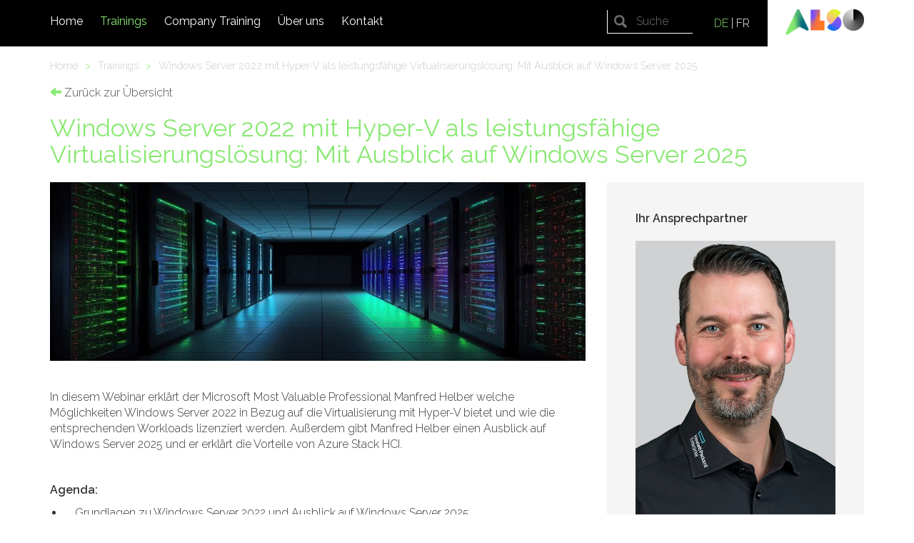

--- FILE ---
content_type: text/html; charset=utf-8
request_url: https://www.also-training.ch/de/module/trainings/1180-windows-server-2022-mit-hyper-v-als-leistungsfaehige-virtualisierungsloesung-mit-ausblick-auf-windows-server-2025
body_size: 4351
content:
<!DOCTYPE html>
<html lang='de'>
<head>
<meta charset='utf-8'>
<meta content='IE=edge' http-equiv='X-UA-Compatible'>
<meta content='Windows Server 2022 mit Hyper-V als leistungsfähige Virtualisierungslösung: Mit Ausblick auf Windows Server 2025' name='keywords'>
<meta content='Windows Server 2022 mit Hyper-V als leistungsfähige Virtualisierungslösung: Mit Ausblick auf Windows Server 2025' name='description'>
<meta content='width=device-width, initial-scale=1' name='viewport'>
<link href='https://fonts.googleapis.com/css?family=Raleway:200,300,400,600' rel='stylesheet' type='text/css'>
<link href='/favicon.ico' rel='shortcut icon'>
<link href='/apple-touch-icon.png' rel='apple-touch-icon' sizes='180x180'>
<link href='/favicon-32x32.png' rel='icon' sizes='32x32' type='image/png'>
<link href='/favicon-16x16.png' rel='icon' sizes='16x16' type='image/png'>
<link href='/site.webmanifest' rel='manifest'>
<title>
ALSO Training - Windows Server 2022 mit Hyper-V als leistungsfähige Virtualisierungslösung: Mit Ausblick auf Windows Server 2025
</title>
<meta name="csrf-param" content="authenticity_token" />
<meta name="csrf-token" content="cK6fQBF/H8jGdjFkLvt2ljn9lKjx86mfWDgvAdOuqK8LFwcDAiuCAQiTnsu1Yf1997e974ZzmCtlcqlpnpcxTg==" />
<!-- Le HTML5 shim, for IE6-8 support of HTML elements -->
<!--[if lt IE 9]>
<script src="//cdnjs.cloudflare.com/ajax/libs/html5shiv/3.7.2/html5shiv.min.js"></script>
<script src="//cdnjs.cloudflare.com/ajax/libs/respond.js/1.4.2/respond.min.js"></script>
<![endif]-->
<script src="https://maps.googleapis.com/maps/api/js?sensor=true&amp;v=3&amp;key=AIzaSyDSA5SVZ6ywMEaVeRMkJzBUGy2vIgurZKE" data-turbolinks-track="true"></script>
<link rel="stylesheet" media="all" href="/assets/application-dd3171a5321b1881dfcfc2f03898f16a8ad74c6ee31539ee8d4f0d967fe21a1e.css" data-turbolinks-track="true" />
<script src="/assets/application-1d6d6669d6d04d36096ac4794ce1df172b9d84641c9314d0deba5c00ad0ecc6e.js" data-turbolinks-track="true"></script>
<!-- Hotjar - Visitor tracking -->
<script>
  (function(h,o,t,j,a,r){
      h.hj=h.hj||function(){(h.hj.q=h.hj.q||[]).push(arguments)};
      h._hjSettings={hjid:755301,hjsv:6};
      a=o.getElementsByTagName('head')[0];
      r=o.createElement('script');r.async=1;
      r.src=t+h._hjSettings.hjid+j+h._hjSettings.hjsv;
      a.appendChild(r);
  })(window,document,'https://static.hotjar.com/c/hotjar-','.js?sv=');
</script>
</head>
<body class='trainings'>
<div class='header-container'>
<header>
<div class='container'>
<div class='row main'>
<div class='col-md-12 col-sm-12 col-xs-12'>
<div class='navbar navbar-default' role='navigation'>
<div class='navbar-header navbar-right'>
<a class="navbar-brand" href="/de"><img class="pull-right" src="/assets/logo-3e126647ff14aba9758a56fc936f4dd35a651dbbf662b4e0e5b2b3f6e7829600.png" /></a>
</div>
<div class='hidden-xs hidden-sm'>
<div class='locales navbar-right'>
<a class="current" href="/de/module/trainings/1180-windows-server-2022-mit-hyper-v-als-leistungsfaehige-virtualisierungsloesung-mit-ausblick-auf-windows-server-2025">DE</a>
|
<a class="" href="/fr/module/trainings/1180-windows-server-2022-mit-hyper-v-als-leistungsfaehige-virtualisierungsloesung-mit-ausblick-auf-windows-server-2025">FR</a>
</div>
<div class='search-header'>
<form class="navbar-form navbar-right searchbox" role="search" action="/de/search_results" accept-charset="UTF-8" method="get">
<input class='searchbox-input' name='q' placeholder='Suche' type='search'>
</form>

</div>
</div>
<button aria-expanded='false' class='navbar-toggle collapsed' data-target='#mobile-navbar' data-toggle='collapse' type='button'>
<span class='sr-only'>Toggle navigation</span>
<span class='icon-bar'></span>
<span class='icon-bar'></span>
<span class='icon-bar'></span>
</button>
<div class='hidden-xs hidden-sm navbar-left'>
<div id='main-navbar'>
<ul class="nav navbar-nav"><li id="desktop-home-2"><a class="" href="/de/">Home</a><div class="submenu"><div class="container"><ul></ul></div></div></li><li id="desktop-trainings-3" class="active simple-navigation-active-leaf"><a class=" active" href="/de/module/trainings">Trainings</a><div class="submenu"><div class="container"><ul></ul></div></div></li><li id="desktop-company-training-13"><a class="" href="/de/company-training">Company Training</a><div class="submenu"><div class="container"><ul></ul></div></div></li><li id="desktop-uber-uns-7"><a class="" href="/de/uber-uns">Über uns</a><div class="submenu"><div class="container"><ul></ul></div></div></li><li id="desktop-kontakt-8"><a class="" href="/de/kontakt">Kontakt</a><div class="submenu"><div class="container"><ul></ul></div></div></li></ul>
</div>
</div>
<div class='visible-sm-block visible-xs-block'>
<div class='navbar-collapse collapse' id='mobile-navbar'>
<ul class="nav navbar-nav"><li id="mobile-home-2"><a class="" href="/de/">Home</a><a class="sub empty pull-right" href="#"></a></li><li id="mobile-trainings-3" class="active simple-navigation-active-leaf"><a class=" active" href="/de/module/trainings">Trainings</a><a class="sub empty pull-right" href="#"></a></li><li id="mobile-company-training-13"><a class="" href="/de/company-training">Company Training</a><a class="sub empty pull-right" href="#"></a></li><li id="mobile-uber-uns-7"><a class="" href="/de/uber-uns">Über uns</a><a class="sub empty pull-right" href="#"></a></li><li id="mobile-kontakt-8"><a class="" href="/de/kontakt">Kontakt</a><a class="sub empty pull-right" href="#"></a></li></ul>
</div>
</div>
</div>
</div>
</div>
</div>
</header>

</div>
<div class='main-container'>
<div class='container'>
<div class='row'>
<div class='col-md-12'>
<div class='breadcrumbs'>
<ul>
<li>
<a href="/de">Home
</a></li>
<li>
<span class='spacer'>
>
</span>
<a href="/de/module/trainings">Trainings
</a></li>
<li>
<span class='spacer'>
>
</span>
<a href="/de/module/trainings/1180-windows-server-2022-mit-hyper-v-als-leistungsfaehige-virtualisierungsloesung-mit-ausblick-auf-windows-server-2025">Windows Server 2022 mit Hyper-V als leistungsfähige Virtualisierungslösung: Mit Ausblick auf Windows Server 2025
</a></li>
</ul>
<div class='clear'></div>
</div>
</div>
</div>
</div>

<div class='training-details'>
<div class='container'>
<div class='row'>
<div class='col-md-12'>
<a class="back-link" href="/de/module/trainings"><i class='glyphicon glyphicon-arrow-left'></i>
Zurück zur Übersicht
</a><h1>Windows Server 2022 mit Hyper-V als leistungsfähige Virtualisierungslösung: Mit Ausblick auf Windows Server 2025</h1>
</div>
</div>
<div class='row'>
<div class='col-md-8 col-sm-8'>
<div class='row'>
<div class='col-md-12'>
<div class='banner'><img src="/uploads/activity/translation/banner/2394/normal_AdobeStock_567596222_Training.jpeg" /></div>
<div class='description'>
<p>In diesem Webinar erklärt der Microsoft Most Valuable Professional Manfred Helber welche Möglichkeiten Windows Server 2022 in Bezug auf die Virtualisierung mit Hyper-V bietet und wie die entsprechenden Workloads lizenziert werden. Außerdem gibt Manfred Helber einen Ausblick auf Windows Server 2025 und er erklärt die Vorteile von Azure Stack HCI.</p>
<p> </p>
<p><strong>Agenda:</strong></p>
<ul>
<li>Grundlagen zu Windows Server 2022 und Ausblick auf Windows Server 2025</li>
<li>Hyper-V als leistungsfähige Virtualisierungslösung</li>
<li>Hochverfügbarkeit für virtuelle Workloads durch Cluster</li>
<li>Lizenzierung von Windows Server und Azure Stack HCI inkl. Virtueller Workloads</li>
</ul>
<p>Wir freuen uns auf Ihre Teilnahme!<br><br>Ihr ALSO HPE Team</p>
</div>
</div>
</div>
</div>
<div class='col-md-4 col-sm-4'>
<div class='contact-person'>
<div class='title'>Ihr Ansprechpartner</div>
<div class='image'>
<img src="/uploads/contact/photo/42/thumb_mark-schiller.jpg" />
</div>
<div class='name'>
Mark Schiller
</div>
<div class='phone'>
<i class='glyphicon glyphicon-earphone'></i>
+41 41 266 16 44
</div>
<div class='email'>
<i class='glyphicon glyphicon-envelope'></i>
<script id="mail_to-twu0g6qa">eval(decodeURIComponent('%76%61%72%20%73%63%72%69%70%74%20%3d%20%64%6f%63%75%6d%65%6e%74%2e%67%65%74%45%6c%65%6d%65%6e%74%42%79%49%64%28%27%6d%61%69%6c%5f%74%6f%2d%74%77%75%30%67%36%71%61%27%29%3b%76%61%72%20%61%20%3d%20%64%6f%63%75%6d%65%6e%74%2e%63%72%65%61%74%65%45%6c%65%6d%65%6e%74%28%27%61%27%29%3b%61%2e%73%65%74%41%74%74%72%69%62%75%74%65%28%27%68%72%65%66%27%2c%20%27%6d%61%69%6c%74%6f%3a%6d%61%72%6b%2e%73%63%68%69%6c%6c%65%72%40%61%6c%73%6f%2e%63%6f%6d%27%29%3b%61%2e%61%70%70%65%6e%64%43%68%69%6c%64%28%64%6f%63%75%6d%65%6e%74%2e%63%72%65%61%74%65%54%65%78%74%4e%6f%64%65%28%27%6d%61%72%6b%2e%73%63%68%69%6c%6c%65%72%40%61%6c%73%6f%2e%63%6f%6d%27%29%29%3b%73%63%72%69%70%74%2e%70%61%72%65%6e%74%4e%6f%64%65%2e%69%6e%73%65%72%74%42%65%66%6f%72%65%28%61%2c%73%63%72%69%70%74%29%3b'))</script>
</div>
</div>
</div>
</div>
<div class='row'>
<div class='col-md-8'>
<div class='social-share-button' data-title='ALSO Training - Windows Server 2022 mit Hyper-V als leistungsfähige Virtualisierungslösung: Mit Ausblick auf Windows Server 2025' data-img=''
data-url='https://www.also-training.ch/de/module/trainings/1180-windows-server-2022-mit-hyper-v-als-leistungsfaehige-virtualisierungsloesung-mit-ausblick-auf-windows-server-2025' data-desc='' data-via=''>
<a rel="nofollow " data-site="twitter" class="ssb-icon ssb-twitter" onclick="return SocialShareButton.share(this);" title="Teilen auf Twitter" href="#"></a>
<a rel="nofollow " data-site="facebook" class="ssb-icon ssb-facebook" onclick="return SocialShareButton.share(this);" title="Teilen auf Facebook" href="#"></a>
<a rel="nofollow " data-site="google_plus" class="ssb-icon ssb-google_plus" onclick="return SocialShareButton.share(this);" title="Teilen auf Google+" href="#"></a>
<a rel="nofollow " data-site="linkedin" class="ssb-icon ssb-linkedin" onclick="return SocialShareButton.share(this);" title="Teilen auf LinkedIn" href="#"></a>
<a rel="nofollow " data-site="xing" class="ssb-icon ssb-xing" onclick="return SocialShareButton.share(this);" title="Teilen auf Xing" href="#"></a>
<a rel="nofollow " data-site="email" class="ssb-icon ssb-email" onclick="return SocialShareButton.share(this);" title="Teilen via Email" href="#"></a>
</div>
</div>
</div>
<div class='row'>
<div class='col-md-8'>
<div class='row'>
<div class='col-md-12'>
<h2>Durchführungen</h2>
<p>Termine auf Anfrage - Kontaktieren Sie uns</p>
</div>
</div>
<div class='row'>
<div class='col-md-12'>
<h2>Zielgruppenbeschreibung</h2>
<div class='target-group'>
<p>  </p>
</div>
</div>
</div>
<div class='row'>
<div class='col-md-4'>
<h2>
Preis
<span class='vat'>(exkl. MwSt.)</span>
</h2>
</div>
<div class='col-md-8'>
<h2 class='price'>
CHF
0.00
</h2>
</div>
</div>
<div class='row'>
<div class='col-md-12'>
<br>
<a class="back-link" href="/de/module/trainings"><i class='glyphicon glyphicon-arrow-left'></i>
Zurück zur Übersicht
</a></div>
</div>
</div>
<div class='col-md-4'>
</div>
</div>
</div>
</div>

</div>
<div class='footer-container'>
<footer class='navbar navbar-bottom navbar-inverse'>
<div class='c-footer'>
<div class='container-fluid'>
<div class='row'>
<div class='col-xs-12 col-lg-4 col-lg-push-8 green'>
<div class='row'>
<div class='col-xs-12 col-sm-6 col-lg-12'>
<div class='row'>
<div class='title'>
Kontakt
</div>
<div class='address'>
ALSO Schweiz AG
<br>
Meierhofstrasse 5
<br>
6032 Emmen
<br>
Schweiz
</div>
<div class='phone'>
Telefon +41 41 266 11 11
<br>
<script id="mail_to-5d5vh1es">eval(decodeURIComponent('%76%61%72%20%73%63%72%69%70%74%20%3d%20%64%6f%63%75%6d%65%6e%74%2e%67%65%74%45%6c%65%6d%65%6e%74%42%79%49%64%28%27%6d%61%69%6c%5f%74%6f%2d%35%64%35%76%68%31%65%73%27%29%3b%76%61%72%20%61%20%3d%20%64%6f%63%75%6d%65%6e%74%2e%63%72%65%61%74%65%45%6c%65%6d%65%6e%74%28%27%61%27%29%3b%61%2e%73%65%74%41%74%74%72%69%62%75%74%65%28%27%68%72%65%66%27%2c%20%27%6d%61%69%6c%74%6f%3a%74%72%61%69%6e%69%6e%67%2d%63%68%40%61%6c%73%6f%2e%63%6f%6d%27%29%3b%61%2e%61%70%70%65%6e%64%43%68%69%6c%64%28%64%6f%63%75%6d%65%6e%74%2e%63%72%65%61%74%65%54%65%78%74%4e%6f%64%65%28%27%74%72%61%69%6e%69%6e%67%2d%63%68%40%61%6c%73%6f%2e%63%6f%6d%27%29%29%3b%73%63%72%69%70%74%2e%70%61%72%65%6e%74%4e%6f%64%65%2e%69%6e%73%65%72%74%42%65%66%6f%72%65%28%61%2c%73%63%72%69%70%74%29%3b'))</script>
</div>
</div>
</div>
<div class='col-xs-12 col-sm-6 col-lg-12'>
<div class='row'>
<div class='title'>
Newsletter
</div>
<div class='newsletter'>
<p>
Mit unserem Newsletter sind Sie immer topaktuell informiert.
</p>
<a class="btn btn-lg" href="/de/module/newsletter_subscriptions/new">Jetzt anmelden!</a>
</div>
</div>
</div>
<div class='col-xs-12 social-links'>
<div class='row'>
<div class='social-share-button'>
<a class="ssb-icon ssb-twitter" target="blank" href="https://twitter.com/ALSOSchweiz"></a>
<a class="ssb-icon ssb-facebook" target="blank" href="https://www.facebook.com/ALSOSchweiz"></a>
<a class="ssb-icon ssb-google_plus" target="blank" href="https://plus.google.com/113770697381415596772"></a>
<a class="ssb-icon ssb-linkedin" target="blank" href="https://www.linkedin.com/company/alsogroup"></a>
<a class="ssb-icon ssb-youtube" target="blank" href="https://www.youtube.com/user/ALSOSchweizAG"></a>
</div>
</div>
</div>
</div>
</div>
<div class='col-xs-12 col-lg-8 col-lg-pull-4 black'>
<div class='row'>
<div class='col-xs-12 col-sm-6 col-md-6 col-lg-3 company'>
<div class='row'>
<div class='title'>
Unternehmen
</div>
<ul class='footer-navigation'>
<li><a href="/de/kontakt">Kontakt</a></li>
<li><a href="/de/impressum">Impressum</a></li>
<li><a href="/de/agb">AGB</a></li>
<li><a href="https://also.ch/ec/cms5/de_6110/6110/legal/datenschutzerklaerung/">Datenschutz</a></li>
<li><a href="/de/cookies"> Cookies</a></li>
</ul>
</div>
</div>
<div class='col-xs-12 col-sm-6 col-md-6 col-lg-9 manufacturer'>
<div class='row'>
<div class='title'>
Hersteller
</div>
<div class='col-xs-12 col-sm-6 col-md-6 col-lg-6'>
<ul class='footer-manufacturer'>
<li>
<a href="/de/module/manufacturers/2-sophos">Sophos</a>
</li>
<li>
<a href="/de/module/manufacturers/4-also-schweiz-ag">ALSO Schweiz AG</a>
</li>
<li>
<a href="/de/module/manufacturers/6-cisco">Cisco</a>
</li>
<li>
<a href="/de/module/manufacturers/8-fortinet">Fortinet</a>
</li>
<li>
<a href="/de/module/manufacturers/9-hewlett-packard-enterprise">Hewlett Packard Enterprise</a>
</li>
<li>
<a href="/de/module/manufacturers/12-microsoft">Microsoft</a>
</li>
<li>
<a href="/de/module/manufacturers/14-nutanix">Nutanix</a>
</li>
<li>
<a href="/de/module/manufacturers/17-veeam">VEEAM</a>
</li>
</ul>
</div>
<div class='col-xs-12 col-sm-6 col-md-6 col-lg-6'>
<ul class='footer-manufacturer'>
<li>
<a href="/de/module/manufacturers/23-lenovo">Lenovo</a>
</li>
<li>
<a href="/de/module/manufacturers/43-apple">Apple</a>
</li>
<li>
<a href="/de/module/manufacturers/47-huawei">Huawei</a>
</li>
<li>
<a href="/de/module/manufacturers/52-sophos-veeam">Sophos &amp; Veeam</a>
</li>
<li>
<a href="/de/module/manufacturers/55-hpe-veeam">HPE &amp; Veeam</a>
</li>
<li>
<a href="/de/module/manufacturers/56-watchguard">Watchguard</a>
</li>
<li>
<a href="/de/module/manufacturers/58-enginsight">Enginsight</a>
</li>
</ul>
</div>
</div>
</div>
</div>
</div>
</div>
</div>
</div>
</footer>

</div>
<!-- ALSO Training - Homepage rendered -->
</body>
</html>
